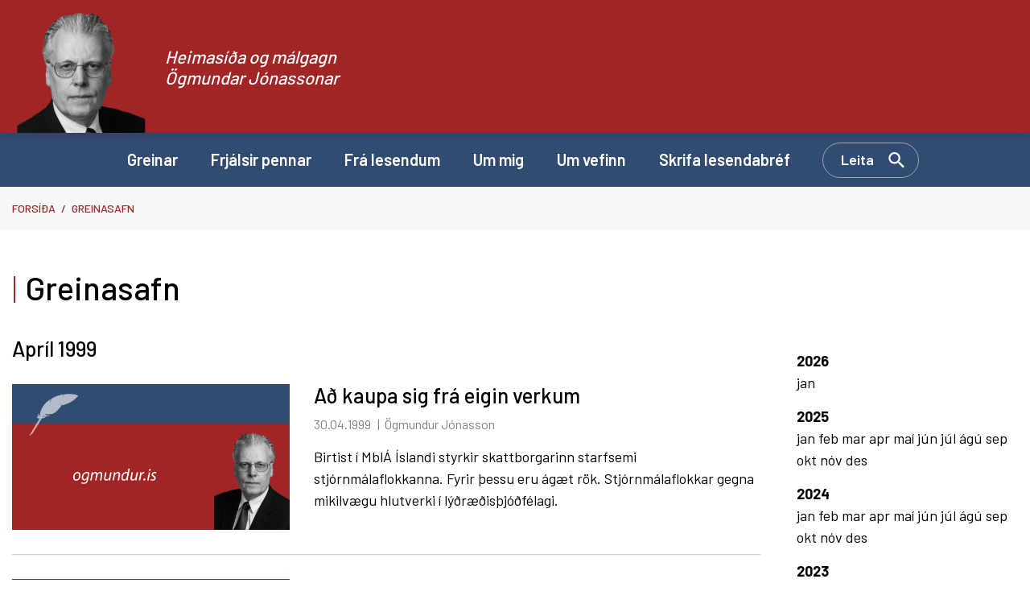

--- FILE ---
content_type: text/html; charset=UTF-8
request_url: https://www.ogmundur.is/is/greinasafn/1999/4
body_size: 4889
content:
<!DOCTYPE html>
<!--
		Stefna ehf. - Moya Vefumsjónarkerfi
		- - - - - - - - - - - - - - - - - -
		http://www.moya.is
		Moya - útgáfa 1.16.2		- - - - - - - - - - - - - - - - - -
-->
<html xmlns="http://www.w3.org/1999/xhtml" lang="is">
<head>
	<meta http-equiv="X-UA-Compatible" content="IE=edge">
	<meta name="viewport" content="width=device-width, initial-scale=1.0">
		<meta charset="UTF-8">
	<meta name="author" content="" >
	<meta name="generator" content="Moya 1.16.2" >
		<meta property="og:title" content="Greinasafn">
	<meta property="og:url" content="https://www.ogmundur.is/is/greinasafn/1999/4">
	<meta property="og:site_name" content="Heimas&iacute;&eth;a og m&aacute;lgagn &Ouml;gmundar J&oacute;nassonar">
	<meta property="og:locale" content="is_IS">
	<meta property="og:type" content="article">

		<title>Greinasafn | Heimasíða og málgagn Ögmundar Jónassonar</title>
	
	<link rel="preconnect" href="https://fonts.googleapis.com">
	<link rel="preconnect" href="https://fonts.gstatic.com" crossorigin>
		<link href="/static/themes/main/theme.css?v=f27a69a9c0" rel="stylesheet" media="all" type="text/css"/>

	<link rel="apple-touch-icon" sizes="114x114" href="/static/themes/main/favicon/apple-touch-icon.png?v=498ecba6dd">
	<link rel="icon" type="image/png" sizes="32x32" href="/static/themes/main/favicon/favicon-32x32.png?v=44563fa1d2">
	<link rel="icon" type="image/png" sizes="16x16" href="/static/themes/main/favicon/favicon-16x16.png?v=166dd73527">
	<link rel="manifest" href="/static/themes/main/favicon/site.webmanifest">
	<link rel="mask-icon" href="/static/themes/main/favicon/safari-pinned-tab.svg?v=da6f18ccf9" color="#5bbad5">
	<link rel="shortcut icon" href="/static/themes/main/favicon/favicon.ico?v=6ddccf0b5e">
	<meta name="msapplication-TileColor" content="#2b5797">
	<meta name="msapplication-config" content="/static/themes/main/favicon/browserconfig.xml">
	<meta name="theme-color" content="#ffffff">
		<link href="/is/feed" rel="alternate" type="application/rss+xml" title="RSS - Fréttir" >
	<link href="/favicon.ico" rel="icon" type="image/x-icon" >
	<link href="/favicon.ico" rel="shortcut icon" type="image/x-icon" >
	<link href="https://fonts.googleapis.com/css?family=Barlow:300,400,500,600,700|Barlow:500" media="all" rel="stylesheet" type="text/css" >
		<style type="text/css" media="screen">
		<!--
		:root {--color-first: #a22525;--color-first-rgb: 162,37,37;--color-first-dark-rgb: 122,28,28;--color-second: #324b71;--color-second-rgb: 50,75,113;--color-second-dark-rgb: 38,56,85;--color-third: #000000;--color-third-rgb: 0,0,0;--color-third-dark-rgb: 0,0,0;--font-family-body:Barlow;--font-family-headings:Barlow;--font-family-heading-weight:500;--font-weight-light:300;--font-weight-normal:400;--font-weight-medium:500;--font-weight-semibold:600;--font-weight-bold:700}
		-->
	</style>
</head>
<body class="news" data-static-version="1768869677">

<div id="page">
	<header>
		<a href="#contentContainer" id="skipToMain" class="sr-only sr-only-focusable">
			Fara í efni		</a>

				<div class="contentWrap">
			<div class="logo">
				<div class="contentWrap">
					<a href="/is">
						<img src="/static/files/logo/logo.png" alt="" class="hidden-xs hidden-sm">
						<img src="/static/files/logo/ogmundur-mynd.svg" alt="" class="hidden-md hidden-lg">
						<span>Heimasíða og málgagn Ögmundar Jónassonar</span>
					</a>
				</div>
			</div>

			<button id="mainmenuToggle"
					aria-label="Opna/loka valmynd"
					aria-haspopup="true"
					aria-controls="mainmenu">
				<span class="first"></span>
				<span class="middle"></span>
				<span class="last"></span>
			</button>

			<nav id="mainmenu"
				 aria-label="Valmynd"
				 data-moya-component="ext.mobilemenu"
			>
				<div class="contentWrap">
					<ul class="menu mmLevel1 " id="mmm-5"><li class="ele-greinar si level1 first ord-1"><a href="/is/greinar"><span>Greinar</span></a></li><li class="ele-frjalsir-pennar si level1 ord-2"><a href="/is/frjalsir-pennar"><span>Frj&aacute;lsir pennar</span></a></li><li class="ele-fra-lesendum si level1 ord-3"><a href="/is/fra-lesendum"><span>Fr&aacute; lesendum</span></a></li><li class="ele-um-mig si level1 ord-4"><a href="/is/um-mig"><span>Um mig</span></a></li><li class="ele-um-vefinn si level1 ord-5"><a href="/is/um-vefinn"><span>Um vefinn</span></a></li><li class="ele-skrifa-lesendabref si level1 last ord-6"><a href="/is/skrifa-lesendabref"><span>Skrifa lesendabr&eacute;f</span></a></li></ul>					<button data-moya-component="ext.head-search" id="searchToggle"
							aria-label="Opna leit"
							aria-haspopup="true" aria-controls="searchForm">Leita
					</button>
				</div>
			</nav>
			<div id="searchDrop">
				<div class="contentWrap">
					<div class="searchFormWrap">
						<form id="searchForm" name="searchForm" method="get" action="/is/leit">
<div id="elm_q" class="elm_text elm"><label for="q" class="noscreen optional">Leita</label>

<span class="lmnt"><input type="text" name="q" id="q" value="" placeholder="Leita..." class="text searchQ"></span></div>
<div id="elm_submit" class="elm_submit elm">
<input type="submit" id="searchSubmit" value="Leita"></div></form>					</div>
					<button id="searchClose" aria-label="templateSearchClose"
							aria-controls="searchForm">
					</button>
				</div>
			</div>
		</div>
	</header>

			<nav id="breadcrumbsWrap" aria-label="Brauðmolar">
			
<div id="breadcrumbs" class="box">
	
        <div class="boxText">
		<a href="/is" class="first">Forsíða</a><span class="sep"> / </span><a href="/is/greinasafn">Greinasafn</a><span class="sep"> / </span><a href="/is/moya/news" class="last">Greinar</a>
	</div>
</div>		</nav>
		<div id="contentContainer" tabindex="-1">
		<div class="contentWrap">
			
			<div class="row">
				<main id="main">
											
<div id="news" class="box">
	<div class="boxTitle"><h1>Greinasafn</h1></div>
        <div class="boxText">
		<h2 class="subTitle">Apríl 1999</h2>
<div class="entries all">
	<div class="entry">
	<div class="entryImage thumb">
					<img src="/static/files/placeholder/default-greinar.png" alt="">
			</div>
	<div class="content">
		<h2 class="entryTitle">
			<a href="/is/moya/news/ad-kaupa-sig-fra-eigin-verkum">Að kaupa sig frá eigin verkum</a>
		</h2>
				<div class="entryInfo">
			<span class="date">
					30.04.1999			</span>
			<span class="author">Ögmundur Jónasson</span>
	</div>
		<div class="entryContent">Birtist í MblÁ Íslandi styrkir skattborgarinn starfsemi stjórnmálaflokkanna. Fyrir þessu eru ágæt rök. Stjórnmálaflokkar gegna mikilvægu hlutverki í lýðræðisþjóðfélagi.</div>
	</div>
</div>
	<div class="entry">
	<div class="entryImage thumb">
					<img src="/static/files/placeholder/default-greinar.png" alt="">
			</div>
	<div class="content">
		<h2 class="entryTitle">
			<a href="/is/moya/news/daemisaga-fra-new-york">Dæmisaga frá New York</a>
		</h2>
				<div class="entryInfo">
			<span class="date">
					28.04.1999			</span>
			<span class="author">Ögmundur Jónasson</span>
	</div>
		<div class="entryContent">Birtist í MblFyrir skömmu birti breska blaðið Observer fréttir af rafmagnsiðnaðinum í New York fylki. Rafmagnsfyrirtækin í New York hefðu að nýju verið sett undir almannastjórn og greindi Observer frá því að átta milljörðum dollara hefði verið varið til að kaupa hluti einkaðila og munu þetta vera umfangsmestu kaup opinberra aðila af þessu tagi.</div>
	</div>
</div>
	<div class="entry">
	<div class="entryImage thumb">
					<img src="/static/files/placeholder/default-greinar.png" alt="">
			</div>
	<div class="content">
		<h2 class="entryTitle">
			<a href="/is/moya/news/fjoreggid-og-framtidin">Fjöreggið og framtíðin</a>
		</h2>
				<div class="entryInfo">
			<span class="date">
					07.04.1999			</span>
			<span class="author">Ögmundur Jónasson</span>
	</div>
		<div class="entryContent">Birtist í MblMargir myndu án efa skrifa upp á eftirfarandi skilgreiningu á þeim þáttum sem mikilvægast er að við leggjum alúð við, einfaldlega vegna þess að lífshamingja okkar og framtíð byggist á þeim: Að við ræktum mannauðinn, stuðlum að efnahagslegu og félagslegu réttlæti sem er jafnframt forsenda jafnvægis og stöðugleika í þjóðfélaginu, stöndum vörð um nátttúru landsins og sjálfstæði þjóðarinnar.</div>
	</div>
</div>
</div>

	</div>
</div>					
				</main>

									<aside>
						
<div id="newsArchive" class="box">
	
        <div class="boxText">
		<dl><dt><a href="/is/greinasafn/2026">2026</a></dt><dd><a href="/is/greinasafn/2026/1">jan </a></dd><dt><a href="/is/greinasafn/2025">2025</a></dt><dd><a href="/is/greinasafn/2025/1">jan </a><a href="/is/greinasafn/2025/2">feb </a><a href="/is/greinasafn/2025/3">mar </a><a href="/is/greinasafn/2025/4">apr </a><a href="/is/greinasafn/2025/5">maí </a><a href="/is/greinasafn/2025/6">jún </a><a href="/is/greinasafn/2025/7">júl </a><a href="/is/greinasafn/2025/8">ágú </a><a href="/is/greinasafn/2025/9">sep </a><a href="/is/greinasafn/2025/10">okt </a><a href="/is/greinasafn/2025/11">nóv </a><a href="/is/greinasafn/2025/12">des </a></dd><dt><a href="/is/greinasafn/2024">2024</a></dt><dd><a href="/is/greinasafn/2024/1">jan </a><a href="/is/greinasafn/2024/2">feb </a><a href="/is/greinasafn/2024/3">mar </a><a href="/is/greinasafn/2024/4">apr </a><a href="/is/greinasafn/2024/5">maí </a><a href="/is/greinasafn/2024/6">jún </a><a href="/is/greinasafn/2024/7">júl </a><a href="/is/greinasafn/2024/8">ágú </a><a href="/is/greinasafn/2024/9">sep </a><a href="/is/greinasafn/2024/10">okt </a><a href="/is/greinasafn/2024/11">nóv </a><a href="/is/greinasafn/2024/12">des </a></dd><dt><a href="/is/greinasafn/2023">2023</a></dt><dd><a href="/is/greinasafn/2023/1">jan </a><a href="/is/greinasafn/2023/2">feb </a><a href="/is/greinasafn/2023/3">mar </a><a href="/is/greinasafn/2023/4">apr </a><a href="/is/greinasafn/2023/5">maí </a><a href="/is/greinasafn/2023/6">jún </a><a href="/is/greinasafn/2023/7">júl </a><a href="/is/greinasafn/2023/8">ágú </a><a href="/is/greinasafn/2023/9">sep </a><a href="/is/greinasafn/2023/10">okt </a><a href="/is/greinasafn/2023/11">nóv </a><a href="/is/greinasafn/2023/12">des </a></dd><dt><a href="/is/greinasafn/2022">2022</a></dt><dd><a href="/is/greinasafn/2022/1">jan </a><a href="/is/greinasafn/2022/2">feb </a><a href="/is/greinasafn/2022/3">mar </a><a href="/is/greinasafn/2022/4">apr </a><a href="/is/greinasafn/2022/5">maí </a><a href="/is/greinasafn/2022/6">jún </a><a href="/is/greinasafn/2022/7">júl </a><a href="/is/greinasafn/2022/8">ágú </a><a href="/is/greinasafn/2022/9">sep </a><a href="/is/greinasafn/2022/10">okt </a><a href="/is/greinasafn/2022/11">nóv </a><a href="/is/greinasafn/2022/12">des </a></dd><dt><a href="/is/greinasafn/2021">2021</a></dt><dd><a href="/is/greinasafn/2021/1">jan </a><a href="/is/greinasafn/2021/2">feb </a><a href="/is/greinasafn/2021/3">mar </a><a href="/is/greinasafn/2021/4">apr </a><a href="/is/greinasafn/2021/5">maí </a><a href="/is/greinasafn/2021/6">jún </a><a href="/is/greinasafn/2021/7">júl </a><a href="/is/greinasafn/2021/8">ágú </a><a href="/is/greinasafn/2021/9">sep </a><a href="/is/greinasafn/2021/10">okt </a><a href="/is/greinasafn/2021/11">nóv </a><a href="/is/greinasafn/2021/12">des </a></dd><dt><a href="/is/greinasafn/2020">2020</a></dt><dd><a href="/is/greinasafn/2020/1">jan </a><a href="/is/greinasafn/2020/2">feb </a><a href="/is/greinasafn/2020/3">mar </a><a href="/is/greinasafn/2020/4">apr </a><a href="/is/greinasafn/2020/5">maí </a><a href="/is/greinasafn/2020/6">jún </a><a href="/is/greinasafn/2020/7">júl </a><a href="/is/greinasafn/2020/8">ágú </a><a href="/is/greinasafn/2020/9">sep </a><a href="/is/greinasafn/2020/10">okt </a><a href="/is/greinasafn/2020/11">nóv </a><a href="/is/greinasafn/2020/12">des </a></dd><dt><a href="/is/greinasafn/2019">2019</a></dt><dd><a href="/is/greinasafn/2019/1">jan </a><a href="/is/greinasafn/2019/2">feb </a><a href="/is/greinasafn/2019/3">mar </a><a href="/is/greinasafn/2019/4">apr </a><a href="/is/greinasafn/2019/5">maí </a><a href="/is/greinasafn/2019/6">jún </a><a href="/is/greinasafn/2019/7">júl </a><a href="/is/greinasafn/2019/8">ágú </a><a href="/is/greinasafn/2019/9">sep </a><a href="/is/greinasafn/2019/10">okt </a><a href="/is/greinasafn/2019/11">nóv </a><a href="/is/greinasafn/2019/12">des </a></dd><dt><a href="/is/greinasafn/2018">2018</a></dt><dd><a href="/is/greinasafn/2018/1">jan </a><a href="/is/greinasafn/2018/2">feb </a><a href="/is/greinasafn/2018/3">mar </a><a href="/is/greinasafn/2018/4">apr </a><a href="/is/greinasafn/2018/5">maí </a><a href="/is/greinasafn/2018/6">jún </a><a href="/is/greinasafn/2018/7">júl </a><a href="/is/greinasafn/2018/8">ágú </a><a href="/is/greinasafn/2018/9">sep </a><a href="/is/greinasafn/2018/10">okt </a><a href="/is/greinasafn/2018/11">nóv </a><a href="/is/greinasafn/2018/12">des </a></dd><dt><a href="/is/greinasafn/2017">2017</a></dt><dd><a href="/is/greinasafn/2017/1">jan </a><a href="/is/greinasafn/2017/2">feb </a><a href="/is/greinasafn/2017/3">mar </a><a href="/is/greinasafn/2017/4">apr </a><a href="/is/greinasafn/2017/5">maí </a><a href="/is/greinasafn/2017/6">jún </a><a href="/is/greinasafn/2017/7">júl </a><a href="/is/greinasafn/2017/8">ágú </a><a href="/is/greinasafn/2017/9">sep </a><a href="/is/greinasafn/2017/10">okt </a><a href="/is/greinasafn/2017/11">nóv </a><a href="/is/greinasafn/2017/12">des </a></dd><dt><a href="/is/greinasafn/2016">2016</a></dt><dd><a href="/is/greinasafn/2016/1">jan </a><a href="/is/greinasafn/2016/2">feb </a><a href="/is/greinasafn/2016/3">mar </a><a href="/is/greinasafn/2016/4">apr </a><a href="/is/greinasafn/2016/5">maí </a><a href="/is/greinasafn/2016/6">jún </a><a href="/is/greinasafn/2016/7">júl </a><a href="/is/greinasafn/2016/8">ágú </a><a href="/is/greinasafn/2016/9">sep </a><a href="/is/greinasafn/2016/10">okt </a><a href="/is/greinasafn/2016/11">nóv </a><a href="/is/greinasafn/2016/12">des </a></dd><dt><a href="/is/greinasafn/2015">2015</a></dt><dd><a href="/is/greinasafn/2015/1">jan </a><a href="/is/greinasafn/2015/2">feb </a><a href="/is/greinasafn/2015/3">mar </a><a href="/is/greinasafn/2015/4">apr </a><a href="/is/greinasafn/2015/5">maí </a><a href="/is/greinasafn/2015/6">jún </a><a href="/is/greinasafn/2015/7">júl </a><a href="/is/greinasafn/2015/8">ágú </a><a href="/is/greinasafn/2015/9">sep </a><a href="/is/greinasafn/2015/10">okt </a><a href="/is/greinasafn/2015/11">nóv </a><a href="/is/greinasafn/2015/12">des </a></dd><dt><a href="/is/greinasafn/2014">2014</a></dt><dd><a href="/is/greinasafn/2014/1">jan </a><a href="/is/greinasafn/2014/2">feb </a><a href="/is/greinasafn/2014/3">mar </a><a href="/is/greinasafn/2014/4">apr </a><a href="/is/greinasafn/2014/5">maí </a><a href="/is/greinasafn/2014/6">jún </a><a href="/is/greinasafn/2014/7">júl </a><a href="/is/greinasafn/2014/8">ágú </a><a href="/is/greinasafn/2014/9">sep </a><a href="/is/greinasafn/2014/10">okt </a><a href="/is/greinasafn/2014/11">nóv </a><a href="/is/greinasafn/2014/12">des </a></dd><dt><a href="/is/greinasafn/2013">2013</a></dt><dd><a href="/is/greinasafn/2013/1">jan </a><a href="/is/greinasafn/2013/2">feb </a><a href="/is/greinasafn/2013/3">mar </a><a href="/is/greinasafn/2013/4">apr </a><a href="/is/greinasafn/2013/5">maí </a><a href="/is/greinasafn/2013/6">jún </a><a href="/is/greinasafn/2013/7">júl </a><a href="/is/greinasafn/2013/8">ágú </a><a href="/is/greinasafn/2013/9">sep </a><a href="/is/greinasafn/2013/10">okt </a><a href="/is/greinasafn/2013/11">nóv </a><a href="/is/greinasafn/2013/12">des </a></dd><dt><a href="/is/greinasafn/2012">2012</a></dt><dd><a href="/is/greinasafn/2012/1">jan </a><a href="/is/greinasafn/2012/2">feb </a><a href="/is/greinasafn/2012/3">mar </a><a href="/is/greinasafn/2012/4">apr </a><a href="/is/greinasafn/2012/5">maí </a><a href="/is/greinasafn/2012/6">jún </a><a href="/is/greinasafn/2012/7">júl </a><a href="/is/greinasafn/2012/8">ágú </a><a href="/is/greinasafn/2012/9">sep </a><a href="/is/greinasafn/2012/10">okt </a><a href="/is/greinasafn/2012/11">nóv </a><a href="/is/greinasafn/2012/12">des </a></dd><dt><a href="/is/greinasafn/2011">2011</a></dt><dd><a href="/is/greinasafn/2011/1">jan </a><a href="/is/greinasafn/2011/2">feb </a><a href="/is/greinasafn/2011/3">mar </a><a href="/is/greinasafn/2011/4">apr </a><a href="/is/greinasafn/2011/5">maí </a><a href="/is/greinasafn/2011/6">jún </a><a href="/is/greinasafn/2011/7">júl </a><a href="/is/greinasafn/2011/8">ágú </a><a href="/is/greinasafn/2011/9">sep </a><a href="/is/greinasafn/2011/10">okt </a><a href="/is/greinasafn/2011/11">nóv </a><a href="/is/greinasafn/2011/12">des </a></dd><dt><a href="/is/greinasafn/2010">2010</a></dt><dd><a href="/is/greinasafn/2010/1">jan </a><a href="/is/greinasafn/2010/2">feb </a><a href="/is/greinasafn/2010/3">mar </a><a href="/is/greinasafn/2010/4">apr </a><a href="/is/greinasafn/2010/5">maí </a><a href="/is/greinasafn/2010/6">jún </a><a href="/is/greinasafn/2010/7">júl </a><a href="/is/greinasafn/2010/8">ágú </a><a href="/is/greinasafn/2010/9">sep </a><a href="/is/greinasafn/2010/10">okt </a><a href="/is/greinasafn/2010/11">nóv </a><a href="/is/greinasafn/2010/12">des </a></dd><dt><a href="/is/greinasafn/2009">2009</a></dt><dd><a href="/is/greinasafn/2009/1">jan </a><a href="/is/greinasafn/2009/2">feb </a><a href="/is/greinasafn/2009/3">mar </a><a href="/is/greinasafn/2009/4">apr </a><a href="/is/greinasafn/2009/5">maí </a><a href="/is/greinasafn/2009/6">jún </a><a href="/is/greinasafn/2009/7">júl </a><a href="/is/greinasafn/2009/8">ágú </a><a href="/is/greinasafn/2009/9">sep </a><a href="/is/greinasafn/2009/10">okt </a><a href="/is/greinasafn/2009/11">nóv </a><a href="/is/greinasafn/2009/12">des </a></dd><dt><a href="/is/greinasafn/2008">2008</a></dt><dd><a href="/is/greinasafn/2008/1">jan </a><a href="/is/greinasafn/2008/2">feb </a><a href="/is/greinasafn/2008/3">mar </a><a href="/is/greinasafn/2008/4">apr </a><a href="/is/greinasafn/2008/5">maí </a><a href="/is/greinasafn/2008/6">jún </a><a href="/is/greinasafn/2008/7">júl </a><a href="/is/greinasafn/2008/8">ágú </a><a href="/is/greinasafn/2008/9">sep </a><a href="/is/greinasafn/2008/10">okt </a><a href="/is/greinasafn/2008/11">nóv </a><a href="/is/greinasafn/2008/12">des </a></dd><dt><a href="/is/greinasafn/2007">2007</a></dt><dd><a href="/is/greinasafn/2007/1">jan </a><a href="/is/greinasafn/2007/2">feb </a><a href="/is/greinasafn/2007/3">mar </a><a href="/is/greinasafn/2007/4">apr </a><a href="/is/greinasafn/2007/5">maí </a><a href="/is/greinasafn/2007/6">jún </a><a href="/is/greinasafn/2007/7">júl </a><a href="/is/greinasafn/2007/8">ágú </a><a href="/is/greinasafn/2007/9">sep </a><a href="/is/greinasafn/2007/10">okt </a><a href="/is/greinasafn/2007/11">nóv </a><a href="/is/greinasafn/2007/12">des </a></dd><dt><a href="/is/greinasafn/2006">2006</a></dt><dd><a href="/is/greinasafn/2006/1">jan </a><a href="/is/greinasafn/2006/2">feb </a><a href="/is/greinasafn/2006/3">mar </a><a href="/is/greinasafn/2006/4">apr </a><a href="/is/greinasafn/2006/5">maí </a><a href="/is/greinasafn/2006/6">jún </a><a href="/is/greinasafn/2006/7">júl </a><a href="/is/greinasafn/2006/8">ágú </a><a href="/is/greinasafn/2006/9">sep </a><a href="/is/greinasafn/2006/10">okt </a><a href="/is/greinasafn/2006/11">nóv </a><a href="/is/greinasafn/2006/12">des </a></dd><dt><a href="/is/greinasafn/2005">2005</a></dt><dd><a href="/is/greinasafn/2005/1">jan </a><a href="/is/greinasafn/2005/2">feb </a><a href="/is/greinasafn/2005/3">mar </a><a href="/is/greinasafn/2005/4">apr </a><a href="/is/greinasafn/2005/5">maí </a><a href="/is/greinasafn/2005/6">jún </a><a href="/is/greinasafn/2005/7">júl </a><a href="/is/greinasafn/2005/8">ágú </a><a href="/is/greinasafn/2005/9">sep </a><a href="/is/greinasafn/2005/10">okt </a><a href="/is/greinasafn/2005/11">nóv </a><a href="/is/greinasafn/2005/12">des </a></dd><dt><a href="/is/greinasafn/2004">2004</a></dt><dd><a href="/is/greinasafn/2004/1">jan </a><a href="/is/greinasafn/2004/2">feb </a><a href="/is/greinasafn/2004/3">mar </a><a href="/is/greinasafn/2004/4">apr </a><a href="/is/greinasafn/2004/5">maí </a><a href="/is/greinasafn/2004/6">jún </a><a href="/is/greinasafn/2004/7">júl </a><a href="/is/greinasafn/2004/8">ágú </a><a href="/is/greinasafn/2004/9">sep </a><a href="/is/greinasafn/2004/10">okt </a><a href="/is/greinasafn/2004/11">nóv </a><a href="/is/greinasafn/2004/12">des </a></dd><dt><a href="/is/greinasafn/2003">2003</a></dt><dd><a href="/is/greinasafn/2003/1">jan </a><a href="/is/greinasafn/2003/2">feb </a><a href="/is/greinasafn/2003/3">mar </a><a href="/is/greinasafn/2003/4">apr </a><a href="/is/greinasafn/2003/5">maí </a><a href="/is/greinasafn/2003/6">jún </a><a href="/is/greinasafn/2003/7">júl </a><a href="/is/greinasafn/2003/8">ágú </a><a href="/is/greinasafn/2003/9">sep </a><a href="/is/greinasafn/2003/10">okt </a><a href="/is/greinasafn/2003/11">nóv </a><a href="/is/greinasafn/2003/12">des </a></dd><dt><a href="/is/greinasafn/2002">2002</a></dt><dd><a href="/is/greinasafn/2002/1">jan </a><a href="/is/greinasafn/2002/2">feb </a><a href="/is/greinasafn/2002/3">mar </a><a href="/is/greinasafn/2002/4">apr </a><a href="/is/greinasafn/2002/5">maí </a><a href="/is/greinasafn/2002/6">jún </a><a href="/is/greinasafn/2002/7">júl </a><a href="/is/greinasafn/2002/10">okt </a><a href="/is/greinasafn/2002/11">nóv </a><a href="/is/greinasafn/2002/12">des </a></dd><dt><a href="/is/greinasafn/2001">2001</a></dt><dd><a href="/is/greinasafn/2001/1">jan </a><a href="/is/greinasafn/2001/2">feb </a><a href="/is/greinasafn/2001/5">maí </a><a href="/is/greinasafn/2001/6">jún </a><a href="/is/greinasafn/2001/7">júl </a><a href="/is/greinasafn/2001/8">ágú </a><a href="/is/greinasafn/2001/9">sep </a><a href="/is/greinasafn/2001/10">okt </a><a href="/is/greinasafn/2001/11">nóv </a><a href="/is/greinasafn/2001/12">des </a></dd><dt><a href="/is/greinasafn/2000">2000</a></dt><dd><a href="/is/greinasafn/2000/1">jan </a><a href="/is/greinasafn/2000/2">feb </a><a href="/is/greinasafn/2000/3">mar </a><a href="/is/greinasafn/2000/6">jún </a><a href="/is/greinasafn/2000/7">júl </a><a href="/is/greinasafn/2000/8">ágú </a><a href="/is/greinasafn/2000/9">sep </a><a href="/is/greinasafn/2000/11">nóv </a><a href="/is/greinasafn/2000/12">des </a></dd><dt><a href="/is/greinasafn/1999">1999</a></dt><dd><a href="/is/greinasafn/1999/2">feb </a><a href="/is/greinasafn/1999/3">mar </a><a href="/is/greinasafn/1999/4">apr </a><a href="/is/greinasafn/1999/5">maí </a><a href="/is/greinasafn/1999/8">ágú </a><a href="/is/greinasafn/1999/9">sep </a><a href="/is/greinasafn/1999/11">nóv </a><a href="/is/greinasafn/1999/12">des </a></dd><dt><a href="/is/greinasafn/1998">1998</a></dt><dd><a href="/is/greinasafn/1998/1">jan </a><a href="/is/greinasafn/1998/6">jún </a><a href="/is/greinasafn/1998/7">júl </a><a href="/is/greinasafn/1998/8">ágú </a><a href="/is/greinasafn/1998/9">sep </a><a href="/is/greinasafn/1998/10">okt </a><a href="/is/greinasafn/1998/12">des </a></dd><dt><a href="/is/greinasafn/1997">1997</a></dt><dd><a href="/is/greinasafn/1997/1">jan </a><a href="/is/greinasafn/1997/3">mar </a><a href="/is/greinasafn/1997/4">apr </a><a href="/is/greinasafn/1997/5">maí </a><a href="/is/greinasafn/1997/10">okt </a><a href="/is/greinasafn/1997/12">des </a></dd><dt><a href="/is/greinasafn/1996">1996</a></dt><dd><a href="/is/greinasafn/1996/5">maí </a><a href="/is/greinasafn/1996/6">jún </a><a href="/is/greinasafn/1996/11">nóv </a><a href="/is/greinasafn/1996/12">des </a></dd><dt><a href="/is/greinasafn/1995">1995</a></dt><dd><a href="/is/greinasafn/1995/3">mar </a><a href="/is/greinasafn/1995/4">apr </a><a href="/is/greinasafn/1995/8">ágú </a><a href="/is/greinasafn/1995/9">sep </a><a href="/is/greinasafn/1995/11">nóv </a><a href="/is/greinasafn/1995/12">des </a></dd><dt><a href="/is/greinasafn/1994">1994</a></dt><dd><a href="/is/greinasafn/1994/12">des </a></dd><dt><a href="/is/greinasafn/1993">1993</a></dt><dd><a href="/is/greinasafn/1993/12">des </a></dd></dl>
	</div>
</div>					</aside>
							</div>
		</div>
	</div>

</div>
<footer>
	<div class="contentWrap">
		<div id="box_footer_2" class="box box_footer box_ord_1 first"><div class="boxText"><div class="moya__footer layout1">    <div class="boxTitle">Ögmundur.is</div>
<ul class="menu">
<li><a href="mailto:ogmundur@ogmundur.is">ogmundur@ogmundur.is</a></li>
<li>Ögmundur Jónasson 2023</li>
</ul>
    <p class="socialWrap">
                    <a class="social" href="https://www.facebook.com/ogmundurjonasson" target="_blank" aria-label="Facebook"></a>
                    <a class="social" href="https://twitter.com/ogmjonasson" target="_blank" aria-label="Twitter"></a>
            </p>
</div>
</div>
</div>

	</div>
</footer>

<script src="//ajax.googleapis.com/ajax/libs/jquery/1.11.1/jquery.min.js"></script>
	<script type="text/javascript" src="/_moya/javascripts/dist/bundle.js?v=1768869677"></script>
<script src="/static/themes/main/js/moya.min.js?v=98303f2f30"></script>
<script src="/static/themes/main/js/site.min.js?v=273960b040"></script>

<script type="text/javascript">
<!--//--><![CDATA[//><!--
moya.division = 'is';
moya.lang = 'is';
moya.fancybox.init();
$(function() { $("a.fancybox").fancybox({ helpers:{ title:{ type:"inside" },media:true },openEffect:"elastic",closeEffect:"elastic" }); });
$(function() { $("a.slideshow").fancybox({ helpers:{ title:{ type:"inside" },buttons:true,media:true },openEffect:"elastic",closeEffect:"elastic",playSpeed:4000,prevEffect:"none",nextEffect:"none",closeBtn:false }); });
$(function() { $("img.responsive").responsiveImg(); });

//--><!]]>
</script>

</body>
</html>

<!--
Total Time: 0.12183 s
Total Memory: 4.450 Mb
-->